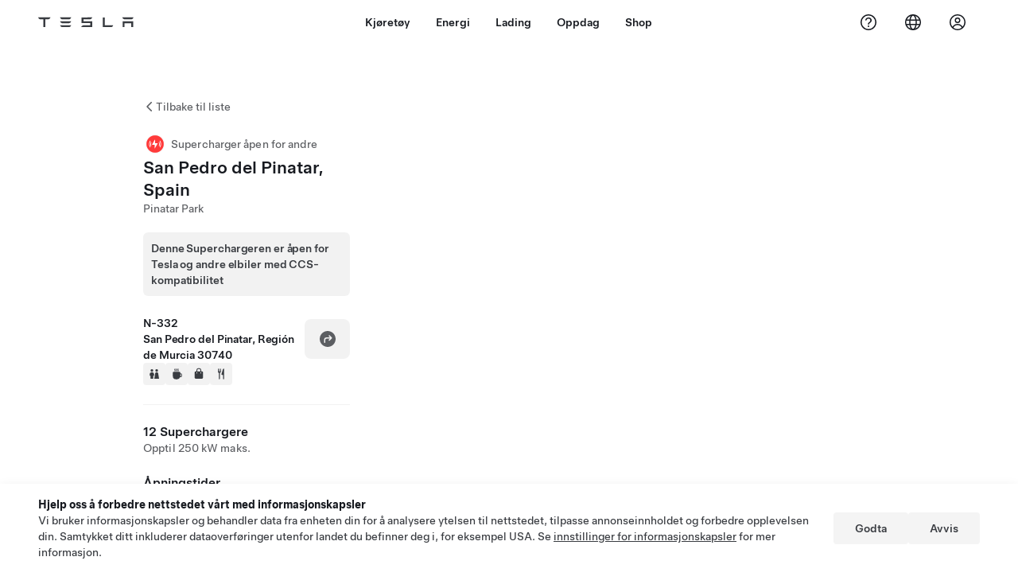

--- FILE ---
content_type: text/html; charset=utf-8
request_url: https://www.tesla.com/no_NO/findus/location/supercharger/285149
body_size: 15336
content:
<!DOCTYPE html><html dir="ltr" lang="en-US"><head><meta charSet="utf-8" data-next-head=""/><meta name="viewport" content="width=device-width" data-next-head=""/><link href="/assets/findus/icon.ico" rel="icon"/><link rel="stylesheet" media="all" href="https://digitalassets.tesla.com/tesla-design-system/raw/upload/design-system/9.x/index.css"/><meta name="apple-mobile-web-app-status-bar-style" content="black-translucent"/><meta name="viewport" content="width=device-width, initial-scale=1.0, maximum-scale=1.0, user-scalable=no"/><link rel="stylesheet" media="all" href="https://tesla.com/modules/custom/tesla_mega_menu/dist/9.2.0/header.bundle.css"/><link rel="preload" href="/findus/_next/static/css/1c58be8e460ed7b8.css" as="style"/><link rel="stylesheet" href="/findus/_next/static/css/1c58be8e460ed7b8.css" data-n-g=""/><link rel="preload" href="/findus/_next/static/css/7fc31bffc3ad26bb.css" as="style"/><link rel="stylesheet" href="/findus/_next/static/css/7fc31bffc3ad26bb.css" data-n-p=""/><noscript data-n-css=""></noscript><script defer="" nomodule="" src="/findus/_next/static/chunks/polyfills-42372ed130431b0a.js"></script><script src="/findus/_next/static/chunks/webpack-047e56f6eafbc673.js" defer=""></script><script src="/findus/_next/static/chunks/framework-f0f34dd321686665.js" defer=""></script><script src="/findus/_next/static/chunks/main-a3f881f48846a3a6.js" defer=""></script><script src="/findus/_next/static/chunks/pages/_app-607d0c6fba9a235e.js" defer=""></script><script src="/findus/_next/static/chunks/7e42aecb-b13b71ae60be8faf.js" defer=""></script><script src="/findus/_next/static/chunks/71f82f92-86c876be88ded4d9.js" defer=""></script><script src="/findus/_next/static/chunks/6d2b60a9-e6dd7cf512da3496.js" defer=""></script><script src="/findus/_next/static/chunks/3085-ad197560c9590e5f.js" defer=""></script><script src="/findus/_next/static/chunks/7462-a685718f3fb1ca17.js" defer=""></script><script src="/findus/_next/static/chunks/3596-047aab4711b98de2.js" defer=""></script><script src="/findus/_next/static/chunks/6277-6955b67d069419e7.js" defer=""></script><script src="/findus/_next/static/chunks/4279-436abab53d862bdb.js" defer=""></script><script src="/findus/_next/static/chunks/5707-c8819c3dfa3d6371.js" defer=""></script><script src="/findus/_next/static/chunks/6385-a5ce16894de4b30e.js" defer=""></script><script src="/findus/_next/static/chunks/pages/%5Blocale%5D/findus/location/%5BfunctionType%5D/%5BlocationSlug%5D-4ab010fa046c9374.js" defer=""></script><script src="/findus/_next/static/jWCuRRgrXlvFDyWprISA9/_buildManifest.js" defer=""></script><script src="/findus/_next/static/jWCuRRgrXlvFDyWprISA9/_ssgManifest.js" defer=""></script></head><script>
          const path = window.location.pathname;
          if (!path.includes("list")) document.documentElement.setAttribute("dir", ["he_il", "ar_il", "ar_ae", "ar_qa", "ar_sa"].includes(path.split("/")[1].toLowerCase()) ? "rtl" : "ltr")
          </script><body><div class="tds-header" id="tds-site-header-wrapper"><div id="mega-menu"></div></div><script src="https://tesla.com/modules/custom/tesla_mega_menu/dist/9.2.0/header.bundle.js"></script><div id="__next"><div><div><div class="list-content"><div class="styles_location-conatiner___3Go3"><div class="styles_back-btn__ZiDXm"><svg class="tds-icon tds-icon-chevron-small-270 tds-icon--small" viewBox="0 0 16 16" xmlns="http://www.w3.org/2000/svg"><path fill="currentColor" d="M11.025 13.25a.748.748 0 0 1-1.281.53l-5.25-5.264a.75.75 0 0 1 0-1.06L9.717 2.22a.75.75 0 1 1 1.062 1.06L6.084 7.986l4.722 4.734a.75.75 0 0 1 .219.53"></path></svg><div class="styles_back-btn-text__Fz3eP"><a href="/no_NO/findus/list">Tilbake til liste</a></div></div><div class="styles_location-details__yychh"><div class="styles_card-container__TsVOM"><div class="styles_headerContainer___sXD_"><div class="styles_headerTypeContainer__7clDm"><div class="styles_headerTypeText__wiiUa"><img src="/assets/findus/pin_party_wo_shadow.svg" style="min-width:24px;min-height:24px;margin-right:5px"/><span class="">Supercharger åpen for andre</span></div></div><div class="styles_card_header_text__FJOxf"><span class="">San Pedro del Pinatar, Spain</span></div><div class="styles_commonSiteNameText__mR_n5"><span class="">Pinatar Park</span></div></div><div class="styles_additionalNoticeContainer__X8mk7"><div class="styles_additionalNoticeContent__23mSR"><div><span class="tds-chip styles_additionalNoticeChip__qdM4l" style="padding:10px;justify-content:flex-start;width:fit-content"><span class="tds-chip-text">Denne Superchargeren er åpen for Tesla og andre elbiler med CCS-kompatibilitet</span></span></div></div></div><div class="styles_chargerAddressComponent__0dnkP"><div class="styles_chargerAddressLinesAndDirections___T87s"><div><div><span class="styles_chargerAddressLineText__k56_n"> N-332</span></div><div><span class="styles_chargerAddressLineText__k56_n">San Pedro del Pinatar, Región de Murcia 30740</span></div></div><div class="styles_chargerAddressDrivingDirections__VoZYJ"><button class="tds-btn styles_chargerNavigateButton__GKhWL"><div><svg class="tds-icon tds-icon-directions-filled tds-icon--default" viewBox="0 0 24 24" xmlns="http://www.w3.org/2000/svg"><path fill="currentColor" d="M12 22c5.523 0 10-4.477 10-10S17.523 2 12 2 2 6.477 2 12s4.477 10 10 10m2.53-14.53 2.75 2.75a.75.75 0 0 1 0 1.06l-2.75 2.75a.75.75 0 1 1-1.06-1.06l1.47-1.47h-4.19A1.75 1.75 0 0 0 9 13.25v3a.75.75 0 0 1-1.5 0v-3A3.25 3.25 0 0 1 10.75 10h4.19l-1.47-1.47a.75.75 0 0 1 1.06-1.06"></path></svg></div></button></div></div><div class="styles_amenitiesContainer__3mrnf"><div><a href="https://www.google.com/maps/search/restroomsN-332+San Pedro del Pinatar+Región de Murcia" target="_blank"><button class="tds-icon-btn tds-icon-btn--medium styles_amenityIconButton__4C78t" type="button"><svg class="tds-icon tds-icon-restroom-filled styles_amenityIcon__3ka_r" viewBox="0 0 24 24" xmlns="http://www.w3.org/2000/svg"><path fill="currentColor" d="M10 5.5a2.5 2.5 0 1 1-5 0 2.5 2.5 0 0 1 5 0M16.5 8a2.5 2.5 0 1 0 0-5 2.5 2.5 0 0 0 0 5m-.806 1a2 2 0 0 0-1.973 1.671l-1.624 9.747a.5.5 0 0 0 .493.582h7.82a.5.5 0 0 0 .493-.582l-1.624-9.747A2 2 0 0 0 17.306 9zM3.5 12a3 3 0 0 1 3-3h2a3 3 0 0 1 3 3v3a.5.5 0 0 1-.5.5h-1v5a.5.5 0 0 1-.5.5h-4a.5.5 0 0 1-.5-.5v-5H4a.5.5 0 0 1-.5-.5z"></path></svg></button></a></div><div><a href="https://www.google.com/maps/search/beverageN-332+San Pedro del Pinatar+Región de Murcia" target="_blank"><button class="tds-icon-btn tds-icon-btn--medium styles_amenityIconButton__4C78t" type="button"><svg class="tds-icon tds-icon-coffee-filled styles_amenityIcon__3ka_r" viewBox="0 0 24 24" xmlns="http://www.w3.org/2000/svg"><path fill="currentColor" d="M15.536 3.219a.75.75 0 1 0-1.172-.937l-.075.094a2 2 0 0 0 0 2.498l.15.189a.5.5 0 0 1 0 .624l-.075.095a.75.75 0 0 0 1.172.937l.075-.095a2 2 0 0 0 0-2.498l-.15-.189a.5.5 0 0 1 0-.624zM5 9.5A1.5 1.5 0 0 1 6.5 8h11A1.5 1.5 0 0 1 19 9.5V11h1a2 2 0 0 1 2 2v3a2 2 0 0 1-2 2h-1.341A6 6 0 0 1 13 22h-2a6 6 0 0 1-6-6zm14 3v4h1a.5.5 0 0 0 .5-.5v-3a.5.5 0 0 0-.5-.5zM12.418 2.164a.75.75 0 0 1 .118 1.055l-.076.094a.5.5 0 0 0 0 .624l.15.189a2 2 0 0 1 0 2.498l-.074.095a.75.75 0 1 1-1.172-.937l.076-.095a.5.5 0 0 0 0-.624l-.151-.189a2 2 0 0 1 0-2.498l.075-.094a.75.75 0 0 1 1.054-.118M9.536 3.219a.75.75 0 1 0-1.172-.937l-.075.094a2 2 0 0 0 0 2.498l.15.189a.5.5 0 0 1 0 .624l-.075.095a.75.75 0 1 0 1.172.937l.075-.095a2 2 0 0 0 0-2.498l-.15-.189a.5.5 0 0 1 0-.624z"></path></svg></button></a></div><div><a href="https://www.google.com/maps/search/shoppingN-332+San Pedro del Pinatar+Región de Murcia" target="_blank"><button class="tds-icon-btn tds-icon-btn--medium styles_amenityIconButton__4C78t" type="button"><svg class="tds-icon tds-icon-bag-filled styles_amenityIcon__3ka_r" viewBox="0 0 24 24" xmlns="http://www.w3.org/2000/svg"><path fill="currentColor" d="M12 1a4.5 4.5 0 0 1 4.5 4.5V7h1A2.5 2.5 0 0 1 20 9.5v9a2.5 2.5 0 0 1-2.5 2.5h-11A2.5 2.5 0 0 1 4 18.5v-9A2.5 2.5 0 0 1 6.5 7h1V5.5A4.5 4.5 0 0 1 12 1m3 6V5.5a3 3 0 1 0-6 0V7zM9 9.75a.75.75 0 0 0-1.5 0v.5a.75.75 0 0 0 1.5 0zM15.75 9a.75.75 0 0 0-.75.75v.5a.75.75 0 0 0 1.5 0v-.5a.75.75 0 0 0-.75-.75"></path></svg></button></a></div><div><a href="https://www.google.com/maps/search/restaurantsN-332+San Pedro del Pinatar+Región de Murcia" target="_blank"><button class="tds-icon-btn tds-icon-btn--medium styles_amenityIconButton__4C78t" type="button"><svg class="tds-icon tds-icon-restaurant-filled styles_amenityIcon__3ka_r" viewBox="0 0 24 24" xmlns="http://www.w3.org/2000/svg"><path fill="currentColor" d="M8.775 2a.6.6 0 0 1 .6.6v4.15a.5.5 0 0 0 1 0V2.562a.562.562 0 1 1 1.125 0v5.491c0 .937-.76 1.697-1.697 1.697a.053.053 0 0 0-.053.053V21a1 1 0 1 1-2 0V9.803a.053.053 0 0 0-.053-.053C6.76 9.75 6 8.99 6 8.053V2.587a.587.587 0 1 1 1.175 0V6.75a.5.5 0 0 0 1 0V2.6a.6.6 0 0 1 .6-.6m6.547 1.435-2.69 9.03a1 1 0 0 0 .96 1.285H15.5a.25.25 0 0 1 .25.25v7a1 1 0 1 0 2 0V2.502A.5.5 0 0 0 17.248 2a2.01 2.01 0 0 0-1.926 1.435"></path></svg></button></a></div></div></div><hr class="cardSectionSeparator"/><div class="styles_chargerQuantityAndPowerContainer___KSw8"><div class="styles_chargerQuantityAndPowerStructure__YcpFc"><span class="styles_chargerQuantityText__pfnaK">12 Superchargere</span><span class="styles_chargerMaxPowerText__Jtrrt">Opptil 250 kW maks.</span></div></div><div class="styles_chargerHoursContainer__KUdcb"><span class="styles_chargerHoursHeaderLabel__GrF5c">Åpningstider</span><span class="styles_twentyfoursevenText__btGSf">Tilgjengelig 24/7</span></div><hr class="cardSectionSeparator"/><div class="styles_chargerHoursContainer__KUdcb"><details class="tds-accordion tds-accordion--chevron-ending"><summary class="tds-accordion-summary"><span class="tds-text--h5"><span class="tds-text-h5">Priser for Tesla og medlemmer</span></span><svg class="tds-icon tds-icon-chevron-small-180 tds-icon--small" viewBox="0 0 16 16" xmlns="http://www.w3.org/2000/svg"><path fill="currentColor" d="M13.25 4.975a.748.748 0 0 1 .53 1.281l-5.264 5.25a.75.75 0 0 1-1.06 0L2.22 6.283a.75.75 0 1 1 1.06-1.062l4.706 4.695 4.734-4.722a.75.75 0 0 1 .53-.219"></path></svg></summary></details></div><hr class="cardSectionSeparator"/><div class="styles_chargerHoursContainer__KUdcb"><details class="tds-accordion tds-accordion--chevron-ending"><summary class="tds-accordion-summary"><span class="tds-text--h5"><span class="tds-text-h5">Priser for ikke-Tesla</span></span><svg class="tds-icon tds-icon-chevron-small-180 tds-icon--small" viewBox="0 0 16 16" xmlns="http://www.w3.org/2000/svg"><path fill="currentColor" d="M13.25 4.975a.748.748 0 0 1 .53 1.281l-5.264 5.25a.75.75 0 0 1-1.06 0L2.22 6.283a.75.75 0 1 1 1.06-1.062l4.706 4.695 4.734-4.722a.75.75 0 0 1 .53-.219"></path></svg></summary></details></div><hr class="cardSectionSeparator"/><div class="styles_contactContainer__K0_Og"><div class="styles_contantStack__Lp9UH"><div class="styles_contactContent__qkoBs"><span class="styles_contactHeaderLabel__UUN17">Roadside Assistance</span><span class="">Tesla Owner Service: <a class="tds-link" href="tel:911 98 26 24" rel="noopener noreferrer" target="_blank">911 98 26 24</a></span></div></div></div><hr class="cardSectionSeparator"/><a class="styles_chargerFooterNoticeContainer__sJpVS" href="https://www.tesla.com/support/supercharging-other-evs" target="_blank"><div class="styles_chargerFooterNoticeLabelContainer__TeAyz"><span class="styles_chargerFooterNoticeMainLabel__bOA1A">Supercharger åpen for andre</span><span class="styles_chargerFooterNoticeSubLabel__ZkAEb">Støttede biler: Tesla, andre elbiler</span></div><div class="styles_chargerFooterNoticeIcon__tjjdj"><svg class="tds-icon tds-icon-external-small tds-icon--small" viewBox="0 0 16 16" xmlns="http://www.w3.org/2000/svg"><path fill="currentColor" d="M13 9.75V11c0 1.103-.897 2-2 2H5c-1.103 0-2-.897-2-2V5c0-1.103.897-2 2-2h1.25a.75.75 0 0 1 0 1.5H5a.5.5 0 0 0-.5.5v6a.5.5 0 0 0 .5.5h6a.5.5 0 0 0 .5-.5V9.75a.75.75 0 0 1 1.5 0M12.25 3h-3.5a.75.75 0 0 0 0 1.5h1.686L7.22 7.72a.75.75 0 0 0 1.06 1.06l3.22-3.223V7.25a.75.75 0 0 0 1.5 0v-3.5a.75.75 0 0 0-.75-.75"></path></svg></div></a></div><div class="styles_map-image__cVqgS"><img alt="" class="styles_map-preview__GXAor" height="449" src="https://maps.googleapis.com/maps/api/staticmap?center=37.8229033,-0.8089998&amp;zoom=15&amp;size=660x449&amp;maptype=&amp;maptype=roadmap&amp;style=feature:landscape%7Celement:geometry%7Ccolor:0xeeeeee&amp;style=feature:poi%7Cvisibility:off&amp;style=feature:road%7Celement:geometry.fill%7Ccolor:0xffffff&amp;style=feature:road%7Celement:geometry.stroke%7Ccolor:0xffffff&amp;style=feature:road%7Celement:labels.text%7Csaturation:-100&amp;style=feature:road.highway%7Celement:geometry.fill%7Ccolor:0xc4c4c4&amp;style=feature:road.highway%7Celement:geometry.stroke%7Ccolor:0xc4c4c4&amp;style=feature:water%7Ccolor:0xD4D4D4
&amp;key=AIzaSyANja5-X2WJ5BhM_vQlBBN8qm-EI4_Z6ew&amp;markers=37.8229033,-0.8089998" width="660"/></div></div></div><div class="footer-links"><a class="tds-link tds-link--secondary footer-link-text" href="/no_NO/about?redirect=no" target="_blank">Tesla © <!-- -->2026</a><a class="tds-link tds-link--secondary footer-link-text" href="/no_NO/about/legal?redirect=no" target="_blank">Personvern og juridisk</a><a class="tds-link tds-link--secondary footer-link-text" href="/no_NO/contact?redirect=no" target="_blank">Kontakt</a><a class="tds-link tds-link--secondary footer-link-text" href="/no_NO/careers?redirect=no" target="_blank">Karriere</a><a class="tds-link tds-link--secondary footer-link-text" href="/no_NO/updates?redirect=no" target="_blank">Få nyhetsbrev</a><a class="tds-link tds-link--secondary footer-link-text" href="/no_NO/findus/list?redirect=no" target="_blank">Lokasjoner</a></div></div></div></div></div><script id="__NEXT_DATA__" type="application/json">{"props":{"pageProps":{"formattedData":{"chargerAccessHours":{},"chargerAccessTypeAndInstructions":{},"chargerAddress":[" N-332","San Pedro del Pinatar, Región de Murcia 30740"],"chargerAddressDetails":{"directionsLink":"https://maps.google.com/maps?daddr=37.823205,-0.810102"},"chargerAmenities":[{"icon":{"children":[{"name":"path","type":"element","value":"","attributes":{"fill":"currentColor","d":"M10 5.5a2.5 2.5 0 1 1-5 0 2.5 2.5 0 0 1 5 0M16.5 8a2.5 2.5 0 1 0 0-5 2.5 2.5 0 0 0 0 5m-.806 1a2 2 0 0 0-1.973 1.671l-1.624 9.747a.5.5 0 0 0 .493.582h7.82a.5.5 0 0 0 .493-.582l-1.624-9.747A2 2 0 0 0 17.306 9zM3.5 12a3 3 0 0 1 3-3h2a3 3 0 0 1 3 3v3a.5.5 0 0 1-.5.5h-1v5a.5.5 0 0 1-.5.5h-4a.5.5 0 0 1-.5-.5v-5H4a.5.5 0 0 1-.5-.5z"},"children":[]}],"id":"icon-restroom-filled","viewBox":"0 0 24 24"},"label":"AMENITIES_RESTROOMS","url":"https://www.google.com/maps/search/restroomsN-332+San Pedro del Pinatar+Región de Murcia"},{"icon":{"children":[{"name":"path","type":"element","value":"","attributes":{"fill":"currentColor","d":"M15.536 3.219a.75.75 0 1 0-1.172-.937l-.075.094a2 2 0 0 0 0 2.498l.15.189a.5.5 0 0 1 0 .624l-.075.095a.75.75 0 0 0 1.172.937l.075-.095a2 2 0 0 0 0-2.498l-.15-.189a.5.5 0 0 1 0-.624zM5 9.5A1.5 1.5 0 0 1 6.5 8h11A1.5 1.5 0 0 1 19 9.5V11h1a2 2 0 0 1 2 2v3a2 2 0 0 1-2 2h-1.341A6 6 0 0 1 13 22h-2a6 6 0 0 1-6-6zm14 3v4h1a.5.5 0 0 0 .5-.5v-3a.5.5 0 0 0-.5-.5zM12.418 2.164a.75.75 0 0 1 .118 1.055l-.076.094a.5.5 0 0 0 0 .624l.15.189a2 2 0 0 1 0 2.498l-.074.095a.75.75 0 1 1-1.172-.937l.076-.095a.5.5 0 0 0 0-.624l-.151-.189a2 2 0 0 1 0-2.498l.075-.094a.75.75 0 0 1 1.054-.118M9.536 3.219a.75.75 0 1 0-1.172-.937l-.075.094a2 2 0 0 0 0 2.498l.15.189a.5.5 0 0 1 0 .624l-.075.095a.75.75 0 1 0 1.172.937l.075-.095a2 2 0 0 0 0-2.498l-.15-.189a.5.5 0 0 1 0-.624z"},"children":[]}],"id":"icon-coffee-filled","viewBox":"0 0 24 24"},"label":"AMENITIES_CAFE","url":"https://www.google.com/maps/search/beverageN-332+San Pedro del Pinatar+Región de Murcia"},{"icon":{"children":[{"name":"path","type":"element","value":"","attributes":{"fill":"currentColor","d":"M12 1a4.5 4.5 0 0 1 4.5 4.5V7h1A2.5 2.5 0 0 1 20 9.5v9a2.5 2.5 0 0 1-2.5 2.5h-11A2.5 2.5 0 0 1 4 18.5v-9A2.5 2.5 0 0 1 6.5 7h1V5.5A4.5 4.5 0 0 1 12 1m3 6V5.5a3 3 0 1 0-6 0V7zM9 9.75a.75.75 0 0 0-1.5 0v.5a.75.75 0 0 0 1.5 0zM15.75 9a.75.75 0 0 0-.75.75v.5a.75.75 0 0 0 1.5 0v-.5a.75.75 0 0 0-.75-.75"},"children":[]}],"id":"icon-bag-filled","viewBox":"0 0 24 24"},"label":"AMENITIES_SHOPPING","url":"https://www.google.com/maps/search/shoppingN-332+San Pedro del Pinatar+Región de Murcia"},{"icon":{"children":[{"name":"path","type":"element","value":"","attributes":{"fill":"currentColor","d":"M8.775 2a.6.6 0 0 1 .6.6v4.15a.5.5 0 0 0 1 0V2.562a.562.562 0 1 1 1.125 0v5.491c0 .937-.76 1.697-1.697 1.697a.053.053 0 0 0-.053.053V21a1 1 0 1 1-2 0V9.803a.053.053 0 0 0-.053-.053C6.76 9.75 6 8.99 6 8.053V2.587a.587.587 0 1 1 1.175 0V6.75a.5.5 0 0 0 1 0V2.6a.6.6 0 0 1 .6-.6m6.547 1.435-2.69 9.03a1 1 0 0 0 .96 1.285H15.5a.25.25 0 0 1 .25.25v7a1 1 0 1 0 2 0V2.502A.5.5 0 0 0 17.248 2a2.01 2.01 0 0 0-1.926 1.435"},"children":[]}],"id":"icon-restaurant-filled","viewBox":"0 0 24 24"},"label":"AMENITIES_RESTAURANT","url":"https://www.google.com/maps/search/restaurantsN-332+San Pedro del Pinatar+Región de Murcia"}],"additionalNotice":{"chipLabel":"Denne Superchargeren er åpen for Tesla og andre elbiler med CCS-kompatibilitet"},"chargerDetails":{"name":"San Pedro del Pinatar, Spain","address":{"street":"N-332","streetNumber":null,"city":"San Pedro del Pinatar","district":null,"state":"Región de Murcia","countryCode":"ES","country":"Spain","postalCode":"30740","postalExt":null,"navRegion":"eu","nearestEntrance":null},"entryPoint":{"latitude":37.823205,"longitude":-0.810102},"centroid":{"latitude":37.823264,"longitude":-0.809801},"publicStallCount":12,"openToPublic":true,"amenities":["AMENITIES_RESTROOMS","AMENITIES_CAFE","AMENITIES_SHOPPING","AMENITIES_RESTAURANT"],"maxPowerKw":250,"timeZone":"Europe/Madrid","accessType":"Public","openToNonTeslas":true,"availabilityProfile":{"siteId":{"id":6129,"siteType":"SITE_TYPE_SUPERCHARGER"},"trtId":{"id":28514,"siteType":"SITE_TYPE_SUPERCHARGER"},"createdTimestamp":"2026-01-16T00:00:00Z","utcOffset":"3600s","availabilityProfile":{"sunday":{"congestionValue":[0.015625000000000007,0.010416666666666671,0.010416666666666671,0.010416666666666671,0.010416666666666671,0.010416666666666671,0.029513888888888902,0.06250000000000001,0.14539930555555558,0.21634615384615385,0.29013480392156865,0.32812500000000006,0.32230392156862747,0.27083333333333337,0.26388888888888895,0.28645833333333337,0.2916666666666667,0.24236111111111108,0.18134469696969696,0.13888888888888887,0.0920138888888889,0.09166666666666667,0.07291666666666669,0.05833333333333335]},"monday":{"congestionValue":[0.020833333333333343,0.010416666666666671,0,0,0.020833333333333343,0.03472222222222224,0.08705357142857145,0.11458333333333336,0.20833333333333331,0.25520833333333337,0.2861111111111111,0.29718137254901955,0.28125,0.2861519607843137,0.23958333333333331,0.27083333333333337,0.2552083333333333,0.23124999999999998,0.19322916666666665,0.18229166666666666,0.13958333333333334,0.12053571428571429,0.10416666666666667,0.06845238095238096]},"tuesday":{"congestionValue":[0.041666666666666685,0.020833333333333343,0.020833333333333343,0,0.020833333333333343,0.049999999999999996,0.08333333333333334,0.10416666666666666,0.15625,0.22619047619047616,0.3114035087719298,0.33333333333333326,0.3426535087719298,0.328125,0.3125,0.2955729166666667,0.30208333333333337,0.2740885416666667,0.2228422619047619,0.17708333333333331,0.1585648148148148,0.140625,0.11309523809523808,0.0625]},"wednesday":{"congestionValue":[0.03125,0.020833333333333343,0.026041666666666678,0.028645833333333346,0.028645833333333332,0.04166666666666667,0.078125,0.125,0.18134469696969696,0.24967447916666666,0.30729166666666663,0.34490740740740744,0.3385416666666667,0.2841435185185185,0.2467948717948718,0.24479166666666669,0.2411858974358974,0.21875,0.1875,0.13310185185185186,0.07068452380952381,0.06250000000000001,0.036458333333333336,0.04340277777777778]},"thursday":{"congestionValue":[0.026041666666666678,0.016666666666666673,0.008333333333333337,0,0.008333333333333337,0.012500000000000004,0.06309523809523811,0.09322916666666667,0.12916666666666668,0.14333333333333337,0.20964912280701758,0.26666666666666666,0.2763157894736842,0.2639705882352941,0.31024305555555565,0.3541666666666667,0.34791666666666665,0.2904166666666667,0.22280701754385968,0.134375,0.11249999999999999,0.08750000000000002,0.08750000000000001,0.0578125]},"friday":{"congestionValue":[0.03237847222222223,0.020833333333333343,0.015625000000000007,0.010416666666666671,0,0.02083333333333333,0.10795454545454544,0.15104166666666669,0.22195512820512822,0.23177083333333331,0.29166666666666663,0.296875,0.28263888888888894,0.2764136904761905,0.2916666666666667,0.3385416666666667,0.359375,0.33906250000000004,0.29166666666666663,0.225,0.12065972222222222,0.07291666666666667,0.026041666666666664,0.03645833333333334]},"saturday":{"congestionValue":[0.031250000000000014,0.020833333333333343,0.010416666666666671,0,0,0.031250000000000014,0.055208333333333345,0.11921296296296297,0.1875,0.24479166666666666,0.25560897435897434,0.26875,0.28645833333333337,0.28263888888888894,0.27641369047619047,0.2708333333333333,0.26711309523809523,0.2604166666666667,0.2671130952380953,0.22916666666666666,0.18117559523809523,0.10416666666666666,0.09375,0.07708333333333334]}}},"accessHours":{"twentyFourSeven":true},"locationGUID":"4fb6d5c5-ea5c-4f13-a5d0-2e766a9bc573","commonSiteName":"Pinatar Park","effectivePricebooks":[{"feeType":"CHARGING","rateBase":0.41,"rateTier1":0,"rateTier2":0,"rateMinTier1":null,"rateMinTier2":null,"rateMinTier3":null,"rateMinTier4":null,"currencyCode":"EUR","uom":"kwh","startTime":"","endTime":"","days":"","isTou":false,"vehicleMakeType":"TSLA","minSiteOccupancy":null,"maxSiteOccupancy":null,"isMemberPricebook":true},{"feeType":"CHARGING","rateBase":0.22,"rateTier1":0,"rateTier2":0,"rateMinTier1":null,"rateMinTier2":null,"rateMinTier3":null,"rateMinTier4":null,"currencyCode":"EUR","uom":"kwh","startTime":"04:00","endTime":"09:00","days":"0,1,2,3,4,5,6","isTou":true,"vehicleMakeType":"TSLA","minSiteOccupancy":null,"maxSiteOccupancy":null,"isMemberPricebook":true},{"feeType":"CHARGING","rateBase":0.22,"rateTier1":0,"rateTier2":0,"rateMinTier1":null,"rateMinTier2":null,"rateMinTier3":null,"rateMinTier4":null,"currencyCode":"EUR","uom":"kwh","startTime":"23:00","endTime":"00:00","days":"0,1,2,3,4,5,6","isTou":true,"vehicleMakeType":"TSLA","minSiteOccupancy":null,"maxSiteOccupancy":null,"isMemberPricebook":true},{"feeType":"CHARGING","rateBase":0.22,"rateTier1":0,"rateTier2":0,"rateMinTier1":null,"rateMinTier2":null,"rateMinTier3":null,"rateMinTier4":null,"currencyCode":"EUR","uom":"kwh","startTime":"00:00","endTime":"04:00","days":"0,1,2,3,4,5,6","isTou":true,"vehicleMakeType":"TSLA","minSiteOccupancy":null,"maxSiteOccupancy":null,"isMemberPricebook":true},{"feeType":"CHARGING","rateBase":0.4,"rateTier1":0,"rateTier2":0,"rateMinTier1":null,"rateMinTier2":null,"rateMinTier3":null,"rateMinTier4":null,"currencyCode":"EUR","uom":"kwh","startTime":"09:00","endTime":"23:00","days":"0,1,2,3,4,5,6","isTou":true,"vehicleMakeType":"TSLA","minSiteOccupancy":null,"maxSiteOccupancy":null,"isMemberPricebook":true},{"feeType":"CONGESTION","rateBase":0.5,"rateTier1":0,"rateTier2":0,"rateMinTier1":null,"rateMinTier2":null,"rateMinTier3":null,"rateMinTier4":null,"currencyCode":"EUR","uom":"min","startTime":"","endTime":"","days":"","isTou":false,"vehicleMakeType":"TSLA","minSiteOccupancy":null,"maxSiteOccupancy":null,"isMemberPricebook":true},{"feeType":"CHARGING","rateBase":0.57,"rateTier1":0,"rateTier2":0,"rateMinTier1":null,"rateMinTier2":null,"rateMinTier3":null,"rateMinTier4":null,"currencyCode":"EUR","uom":"kwh","startTime":"","endTime":"","days":"","isTou":false,"vehicleMakeType":"NTSLA","minSiteOccupancy":null,"maxSiteOccupancy":null,"isMemberPricebook":false},{"feeType":"CHARGING","rateBase":0.31,"rateTier1":0,"rateTier2":0,"rateMinTier1":null,"rateMinTier2":null,"rateMinTier3":null,"rateMinTier4":null,"currencyCode":"EUR","uom":"kwh","startTime":"04:00","endTime":"09:00","days":"0,1,2,3,4,5,6","isTou":true,"vehicleMakeType":"NTSLA","minSiteOccupancy":null,"maxSiteOccupancy":null,"isMemberPricebook":false},{"feeType":"CHARGING","rateBase":0.31,"rateTier1":0,"rateTier2":0,"rateMinTier1":null,"rateMinTier2":null,"rateMinTier3":null,"rateMinTier4":null,"currencyCode":"EUR","uom":"kwh","startTime":"23:00","endTime":"00:00","days":"0,1,2,3,4,5,6","isTou":true,"vehicleMakeType":"NTSLA","minSiteOccupancy":null,"maxSiteOccupancy":null,"isMemberPricebook":false},{"feeType":"CHARGING","rateBase":0.31,"rateTier1":0,"rateTier2":0,"rateMinTier1":null,"rateMinTier2":null,"rateMinTier3":null,"rateMinTier4":null,"currencyCode":"EUR","uom":"kwh","startTime":"00:00","endTime":"04:00","days":"0,1,2,3,4,5,6","isTou":true,"vehicleMakeType":"NTSLA","minSiteOccupancy":null,"maxSiteOccupancy":null,"isMemberPricebook":false},{"feeType":"CHARGING","rateBase":0.55,"rateTier1":0,"rateTier2":0,"rateMinTier1":null,"rateMinTier2":null,"rateMinTier3":null,"rateMinTier4":null,"currencyCode":"EUR","uom":"kwh","startTime":"09:00","endTime":"23:00","days":"0,1,2,3,4,5,6","isTou":true,"vehicleMakeType":"NTSLA","minSiteOccupancy":null,"maxSiteOccupancy":null,"isMemberPricebook":false},{"feeType":"CONGESTION","rateBase":0.5,"rateTier1":0,"rateTier2":0,"rateMinTier1":null,"rateMinTier2":null,"rateMinTier3":null,"rateMinTier4":null,"currencyCode":"EUR","uom":"min","startTime":"","endTime":"","days":"","isTou":false,"vehicleMakeType":"NTSLA","minSiteOccupancy":null,"maxSiteOccupancy":null,"isMemberPricebook":false},{"feeType":"CHARGING","rateBase":0.47,"rateTier1":0,"rateTier2":0,"rateMinTier1":null,"rateMinTier2":null,"rateMinTier3":null,"rateMinTier4":null,"currencyCode":"EUR","uom":"kwh","startTime":"","endTime":"","days":"","isTou":false,"vehicleMakeType":"MSP","minSiteOccupancy":null,"maxSiteOccupancy":null,"isMemberPricebook":false},{"feeType":"CHARGING","rateBase":0.26,"rateTier1":0,"rateTier2":0,"rateMinTier1":null,"rateMinTier2":null,"rateMinTier3":null,"rateMinTier4":null,"currencyCode":"EUR","uom":"kwh","startTime":"04:00","endTime":"09:00","days":"0,1,2,3,4,5,6","isTou":true,"vehicleMakeType":"MSP","minSiteOccupancy":null,"maxSiteOccupancy":null,"isMemberPricebook":false},{"feeType":"CHARGING","rateBase":0.26,"rateTier1":0,"rateTier2":0,"rateMinTier1":null,"rateMinTier2":null,"rateMinTier3":null,"rateMinTier4":null,"currencyCode":"EUR","uom":"kwh","startTime":"23:00","endTime":"00:00","days":"0,1,2,3,4,5,6","isTou":true,"vehicleMakeType":"MSP","minSiteOccupancy":null,"maxSiteOccupancy":null,"isMemberPricebook":false},{"feeType":"CHARGING","rateBase":0.26,"rateTier1":0,"rateTier2":0,"rateMinTier1":null,"rateMinTier2":null,"rateMinTier3":null,"rateMinTier4":null,"currencyCode":"EUR","uom":"kwh","startTime":"00:00","endTime":"04:00","days":"0,1,2,3,4,5,6","isTou":true,"vehicleMakeType":"MSP","minSiteOccupancy":null,"maxSiteOccupancy":null,"isMemberPricebook":false},{"feeType":"CHARGING","rateBase":0.46,"rateTier1":0,"rateTier2":0,"rateMinTier1":null,"rateMinTier2":null,"rateMinTier3":null,"rateMinTier4":null,"currencyCode":"EUR","uom":"kwh","startTime":"09:00","endTime":"23:00","days":"0,1,2,3,4,5,6","isTou":true,"vehicleMakeType":"MSP","minSiteOccupancy":null,"maxSiteOccupancy":null,"isMemberPricebook":false},{"feeType":"CONGESTION","rateBase":0.5,"rateTier1":0,"rateTier2":0,"rateMinTier1":null,"rateMinTier2":null,"rateMinTier3":null,"rateMinTier4":null,"currencyCode":"EUR","uom":"min","startTime":"","endTime":"","days":"","isTou":false,"vehicleMakeType":"MSP","minSiteOccupancy":null,"maxSiteOccupancy":null,"isMemberPricebook":false}]},"email":null,"chargerMaxPower":250,"chargerName":"San Pedro del Pinatar, Spain","commonSiteName":"Pinatar Park","phoneNumber":null,"roadSideAssistanceNumber":"911 98 26 24","chargerPricing":[{"chargingLabel":"Ladeavgifter for Tesla-eier","idleFee":null,"idleLabel":"Sperreavgifter (inntil)","pricingDetails":[{"label":"00:00 - 04:00","rate":"0,22 €/kWh"},{"label":"04:00 - 09:00","rate":"0,22 €/kWh"},{"label":"09:00 - 23:00","rate":"0,40 €/kWh"},{"label":"23:00 - 00:00","rate":"0,22 €/kWh"}]},{"chargingLabel":"Ladeavgifter for andre elbiler","idleFee":null,"idleLabel":"Sperreavgifter (inntil)","pricingDetails":[{"label":"00:00 - 04:00","rate":"0,31 €/kWh"},{"label":"04:00 - 09:00","rate":"0,31 €/kWh"},{"label":"09:00 - 23:00","rate":"0,55 €/kWh"},{"label":"23:00 - 00:00","rate":"0,31 €/kWh"}]}],"chargerQuantity":12,"chargerHistogramData":[{"chargingLabel":"Priser for Tesla og medlemmer","data":{"labels":["4AM","5AM","6AM","7AM","8AM","9AM","10AM","11AM","12PM","1PM","2PM","3PM","4PM","5PM","6PM","7PM","8PM","9PM","10PM","11PM","12AM","1AM","2AM","3AM"],"datasets":[{"label":"Congestion Level","data":[0,0,0.031250000000000014,0.055208333333333345,0.11921296296296297,0.1875,0.24479166666666666,0.25560897435897434,0.26875,0.28645833333333337,0.28263888888888894,0.27641369047619047,0.2708333333333333,0.26711309523809523,0.2604166666666667,0.2671130952380953,0.22916666666666666,0.18117559523809523,0.10416666666666666,0.09375,0.07708333333333334,0.015625000000000007,0.010416666666666671,0.010416666666666671]}]},"busyTimes":"Tider med stor pågang og pris per kWh","idleFees":"","congestionFees":"Køavgifter (opptil) 0,50 €/min","currentRate":null,"activeBar":18,"axisLabels":[{"index":0,"value":"4a"},{"index":5,"value":"9a"},{"index":19,"value":"11p"},{"index":24,"value":"4a"}],"chargingUom":"kwh","maxRateIndex":1,"parkingRate":{"currencyCode":"EUR","price":0},"parkingUom":"min","regionLabels":[{"index":0,"value":{"currencyCode":"EUR","price":0.22}},{"index":5,"value":{"currencyCode":"EUR","price":0.4}},{"index":19,"value":{"currencyCode":"EUR","price":0.22}}],"isTou":true,"congestionRate":{"currencyCode":"EUR","price":0.5},"showChargingMembershipUpsell":false},{"chargingLabel":"Priser for ikke-Tesla","data":{"labels":["4AM","5AM","6AM","7AM","8AM","9AM","10AM","11AM","12PM","1PM","2PM","3PM","4PM","5PM","6PM","7PM","8PM","9PM","10PM","11PM","12AM","1AM","2AM","3AM"],"datasets":[{"label":"Congestion Level","data":[0,0,0.031250000000000014,0.055208333333333345,0.11921296296296297,0.1875,0.24479166666666666,0.25560897435897434,0.26875,0.28645833333333337,0.28263888888888894,0.27641369047619047,0.2708333333333333,0.26711309523809523,0.2604166666666667,0.2671130952380953,0.22916666666666666,0.18117559523809523,0.10416666666666666,0.09375,0.07708333333333334,0.015625000000000007,0.010416666666666671,0.010416666666666671]}]},"busyTimes":"Tider med stor pågang og pris per kWh","idleFees":"","congestionFees":"Køavgifter (opptil) 0,50 €/min","currentRate":null,"activeBar":18,"axisLabels":[{"index":0,"value":"4a"},{"index":5,"value":"9a"},{"index":19,"value":"11p"},{"index":24,"value":"4a"}],"chargingUom":"kwh","maxRateIndex":1,"parkingRate":{"currencyCode":"EUR","price":0},"parkingUom":"min","regionLabels":[{"index":0,"value":{"currencyCode":"EUR","price":0.31}},{"index":5,"value":{"currencyCode":"EUR","price":0.55}},{"index":19,"value":{"currencyCode":"EUR","price":0.31}}],"isTou":true,"congestionRate":{"currencyCode":"EUR","price":0.5},"showChargingMembershipUpsell":true}],"showHistogram":true},"functionTypeFromQuery":"superchargers","googleMapKey":"AIzaSyANja5-X2WJ5BhM_vQlBBN8qm-EI4_Z6ew","baiduMapAk":"qAt8bB6YfSE69wpL9zPMcSVCdkjQO94Z","gioConfig":{"GIO_ACCOUNT_ID":"","GIO_DATA_RESOURCE_ID":"","GIO_HOST":""},"listFunctionType":"superchargers","locationData":{"marketing":{"display_driving_directions":true,"show_on_bodyshop_support_page":false,"show_on_find_us":false,"store_sub_region":{"display_name":"Spain"},"display_name":"San Pedro del Pinatar, Spain","roadside_assistance_number":"911 98 26 24","address_notes":null,"gmaps_override":null,"location_url_slug":"285149","gmaps_override_longitude":-0.810102,"store_region":{"name":"europe"},"gmaps_override_latitude":37.823205,"service_center_phone":null,"service_hours_by_appointment_only":"0","store_hours_by_appointment_only":"0","phone_numbers":null,"common_name":null},"functions":[{"business_hours":{"hours":[]},"address":{"country":"ES","address_validated":false,"city":"","address_1":"863 N-332","address_2":"","latitude":37.8229033,"county":null,"state_province":"","locale":"en-US","address_number":"863","address_street":"N-332","district":null,"country_name":null,"address_provider_enum":"google","postal_code":"","postal_code_suffix":"","longitude":-0.8089998},"address_by_locale":[{"country":"ES","address_validated":false,"city":"","address_1":"863 N-332","address_2":"","latitude":37.8229033,"county":null,"state_province":"","locale":"en-US","address_number":"863","address_street":"N-332","district":null,"country_name":null,"address_provider_enum":"google","postal_code":"","postal_code_suffix":"","longitude":-0.8089998}],"customer_facing_name":"San Pedro del Pinatar, Spain San Pedro del Pinatar ","translations":{"customerFacingName":{"en-US":"San Pedro del Pinatar, Spain San Pedro del Pinatar "}},"name":"Charging_Supercharger","opening_date":"2023-07-26","status":"Open"}],"tesla_center_collision_function":{"company_phone":null},"key_data":{"address":{"country":"ES","address_validated":false,"city":"San Pedro del Pinatar","address_1":"863 N-332","address_2":"","latitude":37.8229033,"county":null,"state_province":"","locale":"en-US","address_number":"863","address_street":"N-332","district":null,"country_name":"Spain","address_provider_enum":"google","postal_code":"30740","postal_code_suffix":"","longitude":-0.8089998},"phone":null,"local_address":null,"use_local_address":false,"geo_point":{"lon":-0.8089998,"lat":37.8229033},"status":{"name":"Open"},"address_by_locale":[{"country":"ES","city":"San Pedro del Pinatar","address_1":"863 N-332","address_2":"","latitude":37.8229033,"country_name":null,"state_province":"","locale":"en-US","postal_code":"30740","longitude":-0.8089998}]},"supercharger_function":{"customer_facing_coming_soon_date":"2023","actual_longitude":"-0.809801","access_type":"Public","installed_full_power":"250","vote_winner_quarter":null,"show_on_find_us":"1","project_status":"Open","actual_latitude":"37.823264","open_to_non_tesla":true,"coming_soon_longitude":"-0.809729","site_status":"open","coming_soon_name":"San Pedro del Pinatar","charging_accessibility":"All Vehicles (Production)","coming_soon_latitude":"37.823232","num_charger_stalls":"12"}},"locationSlug":"285149","currentLocationType":"party","allLocationTypesApartFromCurrent":[],"translations":{"app_strings":{"findUs_description":"Bruk det interaktive Finn oss-kartet for å finne Tesla-ladepungter, servicesentre, kjøpesenter og butikker på farten.","findUs_keywords":"Tesla-ladestasjoner, kart over Tesla-ladestasjoner, Tesla-ladestasjoner i nærheten av meg, Tesla-butikken, Tesla servicesenter, Tesla-galleri, hvor jeg kan lade min Tesla, interaktiv Finn oss kart, et globalt Supercharger-kart, et globalt Tesla-ladekart, globale Destination Chargers.","title":"Finn oss | Tesla"},"errors":{"default":"Noe har gått galt!","noLocations":"Kan ikke finne lokasjoner for søket ditt.","serviceDown":"Kan ikke koble til serveren."},"filters":{"__RestOfWorld":{"all_demo_drive":"Prøvekjør"},"all_destination_chargers":"Destinasjonsladere","all_service_collision":"Service og karosseriskade","all_stores_and_delivery":"Butikker og gallerier","all_superchargers":"Superchargere","bodyRepairCenter":"Karosserireparasjonssenter","bodyshop":"Karosseriverksteder","buttons":{"apply":"Søk","cancel":"Avbryt","clear":"Tøm"},"coming_soon_service_centers":"Servicesentre kommer snart","coming_soon_superchargers":"Superchargers kommer snart","delivery_centers":"Leverings sentre","desktopLabel":"Finn oss","in_store_demo_drive":"I butikk","mobileLabel":"Filter","nacs_superchargers":"NACS-partner","open_to_all_evs_superchargers":"Annen elbil","open_to_all_evs_destination_chargers":"Annen elbil","self_serve_demo_drive":"Selvbetjent","vehicle_type":"Kjøretøytype:","stores":"Butikker","tesla_collision_centers":"Tesla-godkjente bilskadesentre","tesla_exclusive_superchargers":"Tesla","tesla_exclusive_destination_chargers":"Tesla","tesla_service_centers":"Service Sentre"},"callback":{"request_a_call":"Be om oppringing","callback_requested":"Tilbakeringing forespurt","callback_failed":"Forespørsel om tilbakeringing mislyktes","first_name":"Fornavn","last_name":"Etternavn","email":"E-post","phone":"Telefonnummer","zip_code":"Postnummer","notes":"Merknader","feedback_optional":"Valgfritt","product_interest":"Produktinteresse","submit":"Send","model_s":"Model S","model_3":"Model 3","model_x":"Model X","model_y":"Model Y","cybertruck":"Cybertruck","roadster":"Roadster","solar_panels":"Solcellepaneler","solar_roof":"Solar Roof","charging":"Lading","powerwall":"Powerwall","get_updates":"Få oppdateringer","required":"Påkrevd","invalid_email":"Ugyldig e-postadresse","invalid_phone":"Ugyldig telefonnummer","select_one_product":"Velg minst ett produkt","callback_success":"En Tesla-rådgiver ringer deg så snart som mulig. \nDu vil også motta jevnlige oppdateringer fra Tesla via e-postadressen du har oppgitt.","callback_error":"Vennligst prøv igjen","non_emea_consent_message":"Ved å klikke på «Send» gir jeg Tesla fullmakt til å kontakte meg om denne forespørselen ved hjelp av kontaktinformasjonen jeg oppgir. Jeg forstår at telefonanrop eller tekstmeldinger kan bruke automatisk eller datamaskinassistert oppringing eller forhåndsinnspilte meldinger. Vanlige priser på meldinger og data gjelder. Jeg kan melde meg av når som helst i Tesla-appen eller ved å \u003ca href=\"{{URL}}\" class=\"tds-link\"\u003esi opp abonnementet\u003c/a\u003e. Dette samtykket er ikke nødvendig for å fullføre forespørselen din.","emea_consent_message":"Jeg samtykker til å bli kontaktet om Tesla-produkter, inkludert automatiserte samtaler eller tekster. Jeg forstår og godtar \u003ca href=\"{{PRIVACY}}\" class=\"tds-link\"\u003e Teslas retningslinjer for personvern \u003c/a\u003e og \u003ca href=\"{{TERMS}}\" class=\"tds-link\"\u003e Bruksvilkår \u003c/a\u003e."},"footer":{"careers":"Karriere","contact":"Kontakt","forums":"Forum","impressum":"Impressum","locations":"Lokasjoner","newsletter":"Få nyhetsbrev","privacyLegal":"Personvern og juridisk","recallInfo":"Tilbakekallingsinformasjon","signOut":"Logg av","teslaConnect":"Tesla Connect"},"list":{"commonStrings":{"title":"Finn oss","backToList":"Tilbake til liste"},"country":{"AD":"Andorra","AE":"De forente arabiske emirater","AF":"Afghanistan","AG":"Antigua og Barbuda","AI":"Anguilla","AL":"Albania","AM":"Armenia","AN":"De nederlandske Antillene","AO":"Angola","AQ":"Antarktis","AR":"Argentina","AS":"Amerikansk Samoa","AT":"Østerrike","AU":"Australia","AW":"Aruba","AX":"Åland","AZ":"Aserbajdsjan","BA":"Bosnia og Herzegovina","BB":"Barbados","BD":"Bangladesh","BE":"Belgia","BF":"Burkina Faso","BG":"Bulgaria","BH":"Bahrain","BI":"Burundi","BJ":"Benin","BL":"Saint-Barthélemy","BM":"Bermuda","BN":"Brunei","BO":"Bolivia","BQ":"Karibisk Nederland","BR":"Brasil","BS":"Bahamas","BT":"Bhutan","BV":"Bouvetøya","BW":"Botswana","BY":"Belarus","BZ":"Belize","CA":"Canada","CC":"Kokosøyene (Keelingøyene)","CD":"Den demokratiske republikken Kongo (Kinshasa)","CF":"Den sentralafrikanske republikk","CG":"Republikken Kongo (Brazzaville)","CH":"Sveits","CI":"Elfenbenskysten","CK":"Cookøyene","CL":"Chile","CM":"Kamerun","CN":"Kina-fastlandet","CO":"Colombia","CR":"Costa Rica","CU":"Cuba","CV":"Kapp Verde","CW":"Curaçao","CX":"Christmas Island","CY":"Kypros","CZ":"Tsjekkia","DE":"Tyskland","DJ":"Djibouti","DK":"Danmark","DM":"Dominica","DO":"Den dominikanske republikk","DZ":"Algerie","EC":"Ecuador","EE":"Estland","EG":"Egypt","EH":"Vest-Sahara","ER":"Eritrea","ES":"Spania","ET":"Etiopia","FI":"Finland","FJ":"Fiji","FK":"Falklandsøyene","FM":"Mikronesia","FO":"Færøyene","FR":"Frankrike","GA":"Gabon","GB":"Storbritannia","GD":"Grenada","GE":"Georgia","GF":"Fransk Guyana","GG":"Guernsey","GH":"Ghana","GI":"Gibraltar","GL":"Grønnland","GM":"Gambia","GN":"Guinea","GP":"Guadeloupe","GQ":"Ekvatorial-Guinea","GR":"Hellas","GS":"Sør-Georgia og Sør-Sandwichøyene","GT":"Guatemala","GU":"Guam","GW":"Guinea-Bissau","GY":"Guyana","HK":"Hong Kong","HM":"Heard- og McDonaldøyene","HN":"Honduras","HR":"Kroatia","HT":"Haiti","HU":"Ungarn","ID":"Indonesia","IE":"Irland","IL":"Israel","IM":"Isle of Man","IN":"India","IO":"Det britiske territoriet i Indiahavet","IQ":"Irak","IR":"Iran","IS":"Island","IT":"Italia","JE":"Jersey","JM":"Jamaica","JO":"Jordan","JP":"Japan","KE":"Kenya","KG":"Kirgisistan","KH":"Kambodsja","KI":"Kiribati","KM":"Komorene","KN":"Saint Kitts og Nevis","KP":"Nord-Korea","KR":"Sør-Korea","KW":"Kuwait","KY":"Caymanøyene","KZ":"Kasakhstan","LA":"Laos","LB":"Libanon","LC":"Saint Lucia","LI":"Liechtenstein","LK":"Sri Lanka","LR":"Liberia","LS":"Lesotho","LT":"Litauen","LU":"Luxemburg","LV":"Latvia","LY":"Libya","MA":"Marokko","MC":"Monaco","MD":"Moldova","ME":"Montenegro","MF":"Saint-Martin (fransk del)","MG":"Madagaskar","MH":"Marshalløyene","MK":"Makedonia","ML":"Mali","MM":"Myanmar","MN":"Mongolia","MO":"Macau","MP":"Nord-Marianene","MQ":"Martinique ","MR":"Mauritania","MS":"Montserrat","MT":"Malta","MU":"Mauritius","MV":"Maldivene","MW":"Malawi","MX":"Mexico","MY":"Malaysia","MZ":"Mosambik","NA":"Namibia","NC":"Ny-Caledonia","NE":"Niger","NF":"Norfolkøya","NG":"Nigeria","NI":"Nicaragua","NL":"Nederland","NO":"Norge","NP":"Nepal","NR":"Nauru","NU":"Niue","NZ":"New Zealand","OM":"Oman","PA":"Panama","PE":"Peru","PF":"Fransk Polynesia","PG":"Papua Ny-Guinea","PH":"Filippinene","PK":"Pakistan","PL":"Polen","PM":"Saint-Pierre og Miquelon","PN":"Pitcairn","PR":"Puerto Rico","PS":"Palestina","PT":"Portugal","PW":"Palau","PY":"Paraguay","QA":"Qatar","RE":"Réunion","RO":"Romania","RS":"Serbia","RU":"Russland","RW":"Rwanda","SA":"Saudi Arabia","SB":"Salomonøyene","SC":"Seychellene","SD":"Sudan","SE":"Sverige","SG":"Singapore","SH":"Saint Helena","SI":"Slovenia","SJ":"Svalbard og Jan Mayen","SK":"Slovakia","SL":"Sierra Leone","SM":"San Marino","SN":"Senegal","SO":"Somalia","SR":"Surinam","SS":"Sør-Sudan","ST":"São Tomé og Príncipe","SV":"El Salvador","SX":"Sint Maarten","SY":"Syria","SZ":"Swaziland","TC":"Turks- og Caicosøyene","TD":"Tsjad","TF":"De franske sørterritorier","TG":"Togo","TH":"Thailand","TJ":"Tadsjikistan","TK":"Tokelau","TL":"Øst-Timor","TM":"Turkmenistan","TN":"Tunisia","TO":"Tonga","TR":"Tyrkia","TT":"Trinidad og Tobago","TV":"Tuvalu","TW":"Taiwan","TZ":"Tanzania","UA":"Ukraina","UG":"Uganda","UM":"USAs ytre småøyer","US":"USA","UY":"Uruguay","UZ":"Usbekistan","VA":"Vatikanstaten","VC":"Saint Vincent og Grenadinene","VE":"Venezuela","VG":"De britiske jomfruøyene","VI":"De amerikanske jomfruøyene","VN":"Vietnam","VU":"Vanuatu","WF":"Wallis- og Futunaøyene","WS":"Samoa","YE":"Jemen","YT":"Mayotte","ZA":"Sør-Afrika","ZM":"Zambia","ZW":"Zimbabwe"},"countryPageHeader":{"bodyshop":{"Andorra":"Tesla-bilskadesentre i Andorra","Australia":"Tesla-bilskadesentre i Australia","Austria":"Tesla-bilskadesentre i Østerrike","Belgium":"Tesla-bilskadesentre i Belgia","Bosnia and Herzegovina":"Tesla-bilskadesentre i Bosnia-Hercegovina","Bulgaria":"Tesla-bilskadesentre i Bulgaria","Canada":"Tesla-bilskadesentre i Canada","Chile":"Tesla-bilskadesentre i Chile","China":"Tesla-bilskadesentre i Kina","China Mainland":"Tesla-bilskadesentre i Kina","Colombia":"Tesla-bilskadesentre i Colombia","Croatia":"Tesla-bilskadesentre i Kroatia","Czech Republic":"Tesla-bilskadesentre i Den tsjekkiske republikken","Czechia":"Tesla-bilskadesentre i Tsjekkia","Denmark":"Tesla-bilskadesentre i Danmark","Estonia":"Tesla-bilskadesentre i Estland","Europe (Other)":"Tesla-bilskadesentre i Europa (forøvrig)","Finland":"Tesla-bilskadesentre i Finland","France":"Tesla-bilskadesentre i Frankrike","Germany":"Tesla-bilskadesentre i Tyskland","Gibraltar":"Tesla-bilskadesentre i Gibraltar","Greece":"Tesla-bilskadesentre i Hellas","Hungary":"Tesla-bilskadesentre i Ungarn","Iceland":"Tesla-bilskadesentre i Island","India":"Tesla-bilskadesentre i India","Ireland":"Tesla-bilskadesentre i Irland","Israel":"Tesla-bilskadesentre i Israel","Italy":"Tesla-bilskadesentre i Italia","Japan":"Tesla-bilskadesentre i Japan","Jordan":"Tesla-bilskadesentre i Jordan","Kazakhstan":"Tesla-bilskadesentre i Kasakhstan","Latvia":"Tesla-bilskadesentre i Latvia","Liechtenstein":"Tesla-bilskadesentre i Liechtenstein","Lithuania":"Tesla-bilskadesentre i Litauen","Luxembourg":"Tesla-bilskadesentre i Luxembourg","Malta":"Tesla-bilskadesentre i Malta","Mexico":"Tesla-bilskadesentre i Mexico","Montenegro":"Tesla-bilskadesentre i Montenegro","Nederland":"Tesla-bilskadesentre i Nederland","Netherlands":"Tesla-bilskadesentre i Nederland","New Zealand":"Tesla-bilskadesentre i New Zealand","North Macedonia":"Tesla-bilskadesentre i Nord-Makedonia","Norway":"Tesla-bilskadesentre i Norge","Philippines":"Tesla-bilskadesentre i Filippinene","Poland":"Tesla-bilskadesentre i Polen","Portugal":"Tesla-bilskadesentre i Portugal","Qatar":"Tesla-bilskadesentre i Qatar","Romania":"Tesla-bilskadesentre i Romania","Russia":"Tesla-bilskadesentre i Russland","San Marino":"Tesla-bilskadesentre i San Marino","Serbia":"Tesla-bilskadesentre i Serbia","Singapore":"Tesla-bilskadesentre i Singapore","Slovakia":"Tesla-bilskadesentre i Slovakia","Slovenia":"Tesla-bilskadesentre i Slovenia","South Korea":"Tesla-bilskadesentre i Sør-Korea","Spain":"Tesla-bilskadesentre i Spania","Sweden":"Tesla-bilskadesentre i Sverige","Switzerland":"Tesla-bilskadesentre i Sveits","Taiwan":"Tesla-bilskadesentre i Taiwan","Turkey":"Tesla-bilskadesentre i Tyrkia","USA":"Tesla-bilskadesentre i USA","Ukraine":"Tesla-bilskadesentre i Ukraina","United Arab Emirates":"Tesla-bilskadesentre i De forente arabiske emirater","United Kingdom":"Tesla-bilskadesentre i Storbritannia","United States":"Tesla-bilskadesentre i USA","Hong Kong":"Tesla-godkjente bilskadesentre i Hong Kong"},"destination_charger":{"Andorra":"Tesla Destination Charging i Andorra","Australia":"Tesla Destination Charging i Australia","Austria":"Tesla Destination Charging i Østerrike","Belgium":"Tesla Destination Charging i Belgia","Bosnia and Herzegovina":"Tesla Destination Charging i Bosnia-Hercegovina","Bulgaria":"Tesla Destination Charging i Bulgaria","Canada":"Tesla Destination Charging i Canada","Chile":"Tesla Destination Charging i Chile","China":"Tesla Destination Charging i Kina","China Mainland":"Tesla Destination Charging i Kina","Colombia":"Tesla Destination Charging i Colombia","Croatia":"Tesla Destination Charging i Kroatia","Czech Republic":"Tesla Destination Charging i Den tsjekkiske republikken","Czechia":"Tesla Destination Charging i Tsjekkia","Denmark":"Tesla Destination Charging i Danmark","Estonia":"Tesla Destination Charging i Estland","Europe (Other)":"Tesla Destination Charging i Europa (forøvrig)","Finland":"Tesla Destination Charging i Finland","France":"Tesla Destination Charging i Frankrike","Germany":"Tesla Destination Charging i Tyskland","Gibraltar":"Tesla Destination Charging i Gibraltar","Greece":"Tesla Destination Charging i Hellas","Hong Kong":"Tesla Destination Charging i Hong Kong","Hungary":"Tesla Destination Charging i Ungarn","Iceland":"Tesla Destination Charging i Island","India":"Tesla Destination Charging i India","Ireland":"Tesla Destination Charging i Irland","Israel":"Tesla Destination Charging i Israel","Italy":"Tesla Destination Charging i Italia","Japan":"Tesla Destination Charging i Japan","Jordan":"Tesla Destination Charging i Jordan","Kazakhstan":"Tesla Destination Charging i Kasakhstan","Latvia":"Tesla Destination Charging i Latvia","Liechtenstein":"Tesla Destination Charging i Liechtenstein","Lithuania":"Tesla Destination Charging i Litauen","Luxembourg":"Tesla Destination Charging i Luxembourg","Macau":"Tesla Destination Charging i Macau","Malta":"Tesla Destination Charging i Malta","Mexico":"Tesla Destination Charging i Mexico","Montenegro":"Tesla Destination Charging i Montenegro","Morocco":"Tesla Destination Charging i Marokko","Nederland":"Tesla Destination Charging i Nederland","Netherlands":"Tesla Destination Charging i Nederland","New Zealand":"Tesla Destination Charging i New Zealand","North Macedonia":"Tesla Destination Charging i Nord-Makedonia","Norway":"Tesla Destination Charging i Norge","Philippines":"Tesla Destination Charging i Filippinene","Poland":"Tesla Destination Charging i Polen","Portugal":"Tesla Destination Charging i Portugal","Qatar":"Tesla Destination Charging i Qatar","Romania":"Tesla Destination Charging i Romania","Russia":"Tesla Destination Charging i Russland","San Marino":"Tesla Destination Charging i San Marino","Serbia":"Tesla Destination Charging i Serbia","Singapore":"Tesla Destination Charging i Singapore","Slovakia":"Tesla Destination Charging i Slovakia","Slovenia":"Tesla Destination Charging i Slovenia","South Korea":"Tesla Destination Charging i Sør-Korea","Spain":"Tesla Destination Charging i Spania","Sweden":"Tesla Destination Charging i Sverige","Switzerland":"Tesla Destination Charging i Sveits","Taiwan":"Tesla Destination Charging i Taiwan","Turkey":"Tesla Destination Charging i Tyrkia","USA":"Amerikansk Tesla Destination Charging","Ukraine":"Tesla Destination Charging i Ukraina","United Arab Emirates":"Tesla Destination Charging i De forente arabiske emirater","United Kingdom":"Tesla Destination Charging i Storbritannia","United States":"Amerikansk Tesla Destination Charging"},"sales":{"Andorra":"Tesla-butikker i Andorra","Australia":"Tesla-butikker i Australia","Austria":"Tesla-butikker i Østerrike","Belgium":"Tesla-butikker i Belgia","Bosnia and Herzegovina":"Tesla-butikker i Bosnia-Hercegovina","Bulgaria":"Tesla-butikker i Bulgaria","Canada":"Tesla-butikker i Canada","Chile":"Tesla-butikker i Chile","China":"Tesla-butikker i Kina","China Mainland":"Tesla-butikker i Kina","Colombia":"Tesla-butikker i Colombia","Croatia":"Tesla-butikker i Kroatia","Czech Republic":"Tesla-butikker i Den tsjekkiske republikken","Czechia":"Tesla-butikker i Tsjekkia","Denmark":"Tesla-butikker i Danmark","Estonia":"Tesla-butikker i Estland","Europe (Other)":"Tesla-butikker i Europa (forøvrig)","Finland":"Tesla-butikker i Finland","France":"Tesla-butikker i Frankrike","Germany":"Tesla-butikker i Tyskland","Gibraltar":"Tesla-butikker i Gibraltar","Greece":"Tesla-butikker i Hellas","Hong Kong":"Tesla-butikker i Hong Kong","Hungary":"Tesla-butikker i Ungarn","Iceland":"Tesla-butikker i Island","India":"Tesla-butikker i India","Ireland":"Tesla-butikker i Irland","Israel":"Tesla-butikker i Israel","Italy":"Tesla-butikker i Italia","Japan":"Tesla-butikker i Japan","Jordan":"Tesla-butikker i Jordan","Kazakhstan":"Tesla-butikker i Kasakhstan","Latvia":"Tesla-butikker i Latvia","Liechtenstein":"Tesla-butikker i Liechtenstein","Lithuania":"Tesla-butikker i Litauen","Luxembourg":"Tesla-butikker i Luxembourg","Macau":"Tesla-butikker i Macau","Malta":"Tesla-butikker i Malta","Mexico":"Tesla-butikker i Mexico","Montenegro":"Tesla-butikker i Montenegro","Nederland":"Tesla-butikker i Nederland","Netherlands":"Tesla-butikker i Nederland","New Zealand":"Tesla-butikker i New Zealand","North Macedonia":"Tesla-butikker i Nord-Makedonia","Norway":"Tesla-butikker i Norge","Philippines":"Tesla-butikker i Filippinene","Poland":"Tesla-butikker i Polen","Portugal":"Tesla-butikker i Portugal","Puerto Rico":"Tesla-butikker i Puerto Rico","Qatar":"Tesla-butikker i Qatar","Romania":"Tesla-butikker i Romania","Russia":"Tesla-butikker i Russland","San Marino":"Tesla-butikker i San Marino","Serbia":"Tesla-butikker i Serbia","Singapore":"Tesla-butikker i Singapore","Slovakia":"Tesla-butikker i Slovakia","Slovenia":"Tesla-butikker i Slovenia","South Korea":"Tesla-butikker i Sør-Korea","Spain":"Tesla-butikker i Spania","Sweden":"Tesla-butikker i Sverige","Switzerland":"Tesla-butikker i Sveits","Taiwan":"Tesla-butikker i Taiwan","Turkey":"Tesla-butikker i Tyrkia","USA":"Amerikanske Tesla stores og gallerier","Ukraine":"Tesla-butikker i Ukraina","United Arab Emirates":"Tesla-butikker i De forente arabiske emirater","United Kingdom":"Tesla-butikker i Storbritannia","United States":"Amerikanske Tesla stores og gallerier"},"self_serve_demo_drive":{"Andorra":"Selvbetjent prøvekjøring i Andorra","Australia":"Selvbetjent prøvekjøring i Australia","Austria":"Selvbetjent prøvekjøring i Østerrike","Belgium":"Selvbetjent prøvekjøring i Belgia","Bosnia and Herzegovina":"Selvbetjent prøvekjøring i Bosnia-Hercegovina","Bulgaria":"Selvbetjent prøvekjøring i Bulgaria","Canada":"Selvbetjent prøvekjøring i Canada","Chile":"Selvbetjent prøvekjøring i Chile","China":"Selvbetjent prøvekjøring i Kina","China Mainland":"Selvbetjent prøvekjøring i Kina","Colombia":"Selvbetjent prøvekjøring i Colombia","Croatia":"Selvbetjent prøvekjøring i Kroatia","Czech Republic":"Selvbetjent prøvekjøring i Tsjekkia","Czechia":"Selvbetjent prøvekjøring i Tsjekkia","Denmark":"Selvbetjent prøvekjøring i Danmark","Estonia":"Selvbetjent prøvekjøring i Estland","Europe (Other)":"Selvbetjent prøvekjøring i Europa (andre)","Finland":"Selvbetjent prøvekjøring i Finland","France":"Selvbetjent prøvekjøring i Frankrike","Germany":"Selvbetjent prøvekjøring i Tyskland","Gibraltar":"Selvbetjent prøvekjøring i Gibraltar","Greece":"Selvbetjent prøvekjøring i Hellas","Hong Kong":"Selvbetjent prøvekjøring i Hongkong","Hungary":"Selvbetjent prøvekjøring i Ungarn","Iceland":"Selvbetjent prøvekjøring i Island","India":"Selvbetjent prøvekjøring i India","Ireland":"Selvbetjent prøvekjøring i Irland","Israel":"Selvbetjent prøvekjøring i Israel","Italy":"Selvbetjent prøvekjøring i Italia","Japan":"Selvbetjent prøvekjøring i Japan","Jordan":"Selvbetjent prøvekjøring i Jordan","Kazakhstan":"Selvbetjent prøvekjøring i Kasakhstan","Latvia":"Selvbetjent prøvekjøring i Latvia","Liechtenstein":"Selvbetjent prøvekjøring i Liechtenstein","Lithuania":"Selvbetjent prøvekjøring i Litauen","Luxembourg":"Selvbetjent prøvekjøring i Luxembourg","Macau":"Selvbetjent prøvekjøring i Macau","Malta":"Tesla-service i Malta","Mexico":"Selvbetjent prøvekjøring i Mexico","Montenegro":"Selvbetjent prøvekjøring i Montenegro","Nederland":"Selvbetjent prøvekjøring i Nederland","Netherlands":"Selvbetjent prøvekjøring i Nederland","New Zealand":"Selvbetjent prøvekjøring i New Zealand","North Macedonia":"Selvbetjent prøvekjøring i Nord-Makedonia","Norway":"Selvbetjent prøvekjøring i Norge","Philippines":"Selvbetjent prøvekjøring i Filippinene","Poland":"Selvbetjent prøvekjøring i Polen","Portugal":"Selvbetjent prøvekjøring i Portugal","Puerto Rico":"Selvbetjent prøvekjøring i Puerto Rico","Qatar":"Selvbetjent prøvekjøring i Qatar","Romania":"Selvbetjent prøvekjøring i Romania","Russia":"Selvbetjent prøvekjøring i Russland","San Marino":"Selvbetjent prøvekjøring i San Marino","Serbia":"Selvbetjent prøvekjøring i Serbia","Singapore":"Selvbetjent prøvekjøring i Singapore","Slovakia":"Selvbetjent prøvekjøring i Slovakia","Slovenia":"Selvbetjent prøvekjøring i Slovenia","South Korea":"Selvbetjent prøvekjøring i Sør-Korea","Spain":"Selvbetjent prøvekjøring i Spania","Sweden":"Selvbetjent prøvekjøring i Sverige","Switzerland":"Selvbetjent prøvekjøring i Sveits","Taiwan":"Selvbetjent prøvekjøring i Taiwan","Turkey":"Selvbetjent prøvekjøring i Tyrkia","USA":"Selvbetjent prøvekjøring i USA","Ukraine":"Selvbetjent prøvekjøring i Ukraina","United Arab Emirates":"Selvbetjent prøvekjøring i De forente arabiske emirater","United Kingdom":"Selvbetjent prøvekjøring i Storbritannia","United States":"Selvbetjent prøvekjøring i USA"},"service":{"Andorra":"Tesla-servicesentre i Andorra","Australia":"Tesla Servicesentre i Australia","Austria":"Tesla Servicesentre i Østerrike","Belgium":"Tesla Servicesentre i Belgia","Bosnia and Herzegovina":"Tesla-servicesentre i Bosnia-Hercegovina","Bulgaria":"Tesla-servicesentre i Bulgaria","Canada":"Tesla Servicesentre i Canada","Chile":"Tesla-servicesentre i Chile","China":"Tesla-servicesentre i Kina","China Mainland":"Tesla-servicesentre i Kina","Colombia":"Tesla Servicesentre i Colombia","Croatia":"Tesla-servicesentre i Kroatia","Czech Republic":"Tesla-servicesentre i Den tsjekkiske republikken","Czechia":"Tesla-servicesentre i Tsjekkia","Denmark":"Tesla Servicesentre i Danmark","Estonia":"Tesla-servicesentre i Estland","Europe (Other)":"Tesla-servicesentre i Europa (forøvrig)","Finland":"Tesla Servicesentre i Finland","France":"Tesla Servicesentre i Frankrike","Germany":"Tesla Servicesentre i Tyskland","Gibraltar":"Tesla-servicesentre i Gibraltar","Greece":"Tesla-servicesentre i Hellas","Hong Kong":"Tesla Servicesentre i Hong Kong","Hungary":"Tesla-servicesentre i Ungarn","Iceland":"Tesla-servicesentre i Island","India":"Tesla-servicesentre i India","Ireland":"Tesla Servicesentre i Irland","Israel":"Tesla-servicesentre i Israel","Italy":"Tesla Servicesentre i Italia","Japan":"Tesla Servicesentre i Japan","Jordan":"Tesla Servicesentre i Jordan","Kazakhstan":"Tesla-servicesentre i Kasakhstan","Latvia":"Tesla-servicesentre i Latvia","Liechtenstein":"Tesla-servicesentre i Liechtenstein","Lithuania":"Tesla-servicesentre i Litauen","Luxembourg":"Tesla Servicesentre i Luxembourg","Macau":"Tesla Servicesentre i Macau","Malta":"Tesla-service i Malta","Mexico":"Tesla Servicesentre i Mexico","Montenegro":"Tesla-servicesentre i Montenegro","Nederland":"Tesla-servicesentre i Nederland","Netherlands":"Tesla-servicesentre i Nederland","New Zealand":"Tesla-servicesentre i New Zealand","North Macedonia":"Tesla-servicesentre i Nord-Makedonia","Norway":"Tesla Servicesentre i Norge","Philippines":"Tesla-servicesentre i Filippinene","Poland":"Tesla-servicesentre i Polen","Portugal":"Tesla Servicesentre i Portugal","Puerto Rico":"Tesla-servicesentre i Puerto Rico","Qatar":"Tesla-servicesentre i Qatar","Romania":"Tesla-servicesentre i Romania","Russia":"Tesla-servicesentre i Russland","San Marino":"Tesla-servicesentre i San Marino","Serbia":"Tesla-servicesentre i Serbia","Singapore":"Tesla-servicesentre i Singapore","Slovakia":"Tesla-servicesentre i Slovakia","Slovenia":"Tesla-servicesentre i Slovenia","South Korea":"Tesla Servicesentre i Sør-Korea","Spain":"Tesla Servicesentre i Spania","Sweden":"Tesla Servicesentre i Sverige","Switzerland":"Tesla Servicesentre i Sveits","Taiwan":"Tesla Servicesentre i Taiwan","Turkey":"Tesla-servicesentre i Tyrkia","USA":"Amerikanske Tesla-servicesentre","Ukraine":"Tesla-servicesentre i Ukraina","United Arab Emirates":"Tesla Servicesentre i De forente arabiske emirater","United Kingdom":"Tesla Servicesentre i Storbritannia","United States":"Amerikanske Tesla-servicesentre"},"supercharger":{"Andorra":"Tesla Superchargere i Andorra","Australia":"Tesla Superchargere i Australia","Austria":"Tesla Superchargere i Østerrike","Belgium":"Tesla Superchargere i Belgia","Bosnia and Herzegovina":"Tesla Superchargers i Bosnia-Hercegovina","Bulgaria":"Tesla Superchargere i Bulgaria","Canada":"Tesla Superchargere i Canada","Chile":"Tesla Superchargers i Chile","China":"Tesla Superchargers i Kina","China Mainland":"Tesla Superchargers i Kina","Colombia":"Tesla Superchargere i Colombia","Croatia":"Tesla Superchargere i Kroatia","Czech Republic":"Tesla Superchargere i Tsjekkia","Czechia":"Tesla Superchargers i Tsjekkia","Denmark":"Tesla Superchargere i Danmark","Estonia":"Tesla Superchargere i Estland","Europe (Other)":"Tesla Superchargers i Europa (forøvrig)","Finland":"Tesla Superchargere i  Finland","France":"Tesla Superchargere i Frankrike","Germany":"Tesla Superchargere i Tyskland","Gibraltar":"Tesla Superchargers i Gibraltar","Greece":"Tesla Superchargere i Hellas","Hong Kong":"Tesla Superchargere i Hong Kong","Hungary":"Tesla Superchargere i Ungarn","Iceland":"Tesla Superchargers i Island","Ireland":"Tesla Superchargere i Irland","India":"Tesla Superchargere i India","Israel":"Tesla Superchargers i Israel","Italy":"Tesla Superchargere i Italia","Japan":"Tesla Superchargere i Japan","Jordan":"Tesla Superchargere i Jordan","Kazakhstan":"Tesla Superchargers i Kasakhstan","Latvia":"Tesla Superchargere i Latvia","Liechtenstein":"Tesla Superchargere i Liechtenstein","Lithuania":"Tesla Superchargere i Litauen","Luxembourg":"Tesla Superchargere i Luxembourg","Macau":"Tesla Superchargere i Macau","Malta":"Tesla Superchargers i Malta","Mexico":"Tesla Superchargere i Mexico","Montenegro":"Tesla Superchargers i Montenegro","Morocco":"Tesla Superchargers i Marokko","Nederland":"Tesla Superchargers i Nederland","Netherlands":"Tesla Superchargers i Nederland","New Zealand":"Tesla Superchargere i New Zealand","North Macedonia":"Tesla Superchargers i Nord-Makedonia","Norway":"Tesla Superchargere i Norge","Philippines":"Tesla Superchargere i Filippinene","Poland":"Tesla Superchargere i Polen","Portugal":"Tesla Superchargere i Portugal","Puerto Rico":"Tesla Superchargers i Puerto Rico","Qatar":"Tesla Superchargers i Qatar","Romania":"Tesla Superchargere i Romania","Russia":"Tesla Superchargere i Russland","San Marino":"Tesla Superchargers i San Marino","Serbia":"Tesla Superchargere i Serbia","Singapore":"Tesla Superchargers i Singapore","Slovakia":"Tesla Superchargere i  Slovakia","Slovenia":"Tesla Superchargere i Slovenia","South Korea":"Tesla Superchargere i Sør-Korea","Spain":"Tesla Superchargere i Spania","Sweden":"Tesla Superchargere i Sverige","Switzerland":"Tesla Superchargere i Sveits","Taiwan":"Tesla Superchargere i Taiwan","Turkey":"Tesla Superchargere i Tyrkia","USA":"Amerikanske Tesla Superchargere","Ukraine":"Tesla Superchargere i Ukraina","United Arab Emirates":"Tesla Superchargere i De forente arabiske emirater","United Kingdom":"Tesla Superchargere i Storbritannia","United States":"Amerikanske Tesla Superchargere"}},"functionType":{"__RestOfWorld":{"self_serve_demo_drive":"Selvbetjent prøvekjøring"},"bodyshop":"Bilskadesentre","delivery_center":"Leverings sentre","destination_charger":"Destination Charging","sales":"Butikker og gallerier","service":"Service Sentre","stores":"Tesla-butikker","supercharger":"Superchargere"},"region":{"APAC":"Asia/Stillehavet","EU":"Europa","ME":"Midtøsten","NA":"Nord-Amerika","SA":"Sør-Amerika"}},"locationDetails":{"body":{"accessAndTiming":{"__RestOfWorld":{"demoDrive":"Åpningstider for prøvekjøring"},"accessAndHours":"Tilgang og åpningstider","accessHours":"Åpningstider","available24/7":"Tilgjengelig 24/7","availablebyreservationonly":"Tilgjengelig bare ved reservasjon","availableforcustomers":"Tilgjengelig for kunder og gjester 24/7","availableformembersonly":"Tilgjengelig bare for medlemmer","availableforpatronsonly":"Tilgjengelig bare for faste kunder","availabletothepublic":"Tilgjengelig for allmennheten 24/7","byApptOnly":"Kun etter avtale","gallery":"Åpningstider for visningsrom","openHours":"##START_DAY## – ##END_DAY## ##START_HOUR## – ##END_HOUR##","parkingfeeswillapply":"Parkeringsgebyr tilkommer","pleaseseefrontdesk":"Henvend deg til resepsjonen","pleaseseevalet":"Henvend deg til betjeningen","privateSite":"Privat sted","sales":"Åpningstider i butikken","seasonalavailability":"Sesongbasert tilgjengelighet","selfpark":"Parkere selv","service":"Servicesenterets åpningstider","weekdayClosed":"##DAY## stengt"},"ameneties":{"amenetieHeader":"Fasiliteter","cafe_coffee_beverage_details":"Drikke","charging":"Lading","lodging":"Overnatting","midnight":"Midnatt","open24hours":"Døgnåpent","restaurants":"Restauranter","restrooms":"Toaletter","shopping":"Shopping","wifi":"WiFi"},"buttons":{"chargeNonTesla":"Lade annen elbil","primary":{"label":"Avtal en prøvekjøring"},"secondary":{"label":"Se alle Tesla-utsalgssteder →"},"tertiary":{"label":"Avtal en prøvekjøring"}},"chargers":{"chargingIdle":"Sperreavgifter (inntil)","chargingPricingNonTesla":"Ladeavgifter for andre elbiler","chargingPricingTesla":"Ladeavgifter for Tesla-eier","congestionFeesText":"Køavgifter (opptil) {{CONGESTION_FEES}}/{{PARKING_UOM}}","demoDriveDescription":"Selvbetjent ingen Tesla-ansatte på stedet","kwh":"kWh","min":"minutt","learnMore":"Lær mer","nacsChargingPricing":"Ladeavgifter for alle elbiler","nacsInfoCardContent":"Koble adapteren til ladekabelen, og plugg deretter inn.","nacsInfoCardHeader":"NACS-adapter","nacsInfoChip":"Adapter påkrevd for alle elbiler","nacsPartnerSite":"NACS-partnersted","nacsSupportedVehicles":"Støttede biler:","numOfDestinationchargers":"##NR## ladere","numOfSuperchargersAvailable":"##NR## Superchargere","partyInfoCardContent":"Adapteren kobles fra ved å trykke og holde inne knappen på håndtaket i 2 sekunder.","partyInfoCardHeader":"CCS1 Magic Dock-adapter","partyInfoChip":"Adapter inkludert for andre elbiler","powerOfSuperchargersAvailable":"Opptil ##POWER## kW maks.","rateOfDestinationchargers":"Effekt: ##POWER## kW maks.","superchargerOpenToAllInfoHeader":"Supercharger åpen for andre","superchargerOpenToAllSupportedVehicles":"Støttede biler: Tesla, andre elbiler","superchargerOpenToAllSupportedVehiclesNacs":"Støttede biler: Tesla, Ford, Rivian","partyInfoChipOutsideNA":"Denne Superchargeren er åpen for Tesla og andre elbiler med CCS-kompatibilitet","busyTimesText":"Tider med stor pågang og pris per {{CHARGING_UOM}}","idleFeesText":"Sperreavgifter opptil {{IDLE_FEES}}/{{PARKING_UOM}}","nonTeslaChargingFees":"Priser for ikke-Tesla","teslaChargingFees":"Priser for Tesla","teslaAndMembersChargingFees":"Priser for Tesla og medlemmer","membershipInfo":"Et Supercharging-medlemskap gir elbileiere Supercharging til samme pris som Tesla-eiere når de bruker Tesla-appen. Hvis du eier en Tesla, trenger du ikke et Supercharging-medlemskap."},"comingSoon":{"comingSoonChip":"Planlagt åpning den ##DATE##","comingSoonInfo":"Nøyaktig posisjon kan endres, og tidspunktet oppdateres månedlig","comingSoonServiceInfo":"Nye steder legges til og tider oppdatert kvartalsvis","inDevelopment":"Under utvikling","quarterlySuperchargerVoteWinner":"##QUARTER## ##YEAR## Vinner","underConstruction":"Under konstruksjon","voteOnProposedLocations":"Stem på foreslåtte steder"},"contact":{"email":"E-post","emailAndPhone":"E-postadresse og telefonnummer","phone":"Telefonnummer","roadsidePhone":"Veihjelp","website":"Nettside","websiteAndPhone":"Nettsted og telefonnummer"},"misc":{"additionalOperationsOnSite":"Flere Tesla-operasjoner på stedet","__RestOfWorld":{"demoDriveDescription":"Selvbetjente prøvekjøringer uten Tesla-ansatte på stedet."}},"weekDays":{"friday":"Fre","monday":"Man","saturday":"Lør","sunday":"Søn","thursday":"Tors","tuesday":"Tirs","wednesday":"Ons"}},"functionLabel":{"__RestOfWorld":{"self_serve_demo_drive":"Selvbetjent prøvekjøring"},"body_repair_center":"Karosserireparasjonssenter","bodyshop":"Verksted","coming_soon_service":"Servicesenter kommer snart","coming_soon_supercharger":"Supercharger kommer snart","delivery_center":"Levering","destination_charger":"Destination Charger","destination_charger_nontesla":"Destination Charger","gallery":"Butikk","nacs":"Supercharger","party":"Supercharger åpen for andre","sales":"Butikk","service":"Service","supercharger":"Supercharger"},"header":{"__RestOfWorld":{"self_serve_demo_drive":"Selvbetjent prøvekjøring"},"bodyrepaircenter":"Karosserireparasjonssenter","bodyshop":"Bilskadesenter","coming_soon_service":"Servicesenter kommer snart","coming_soon_supercharger":"Supercharger kommer snart","current_winner_supercharger":"Vinner av Supercharger-avstemningen","delivery_center":"Leverings sentre","destination_charger":"Destination Charger","destination_charger_nontesla":"Destination Charger","gallery":"Butikk","nacs":"Supercharger","party":"Supercharger åpen for andre","sales":"Butikk","service":"Servicesenter","supercharger":"Tesla Supercharger","tesla_center":"Tesla-senter","winner_supercharger":"Vinner av Supercharger-avstemningen"}},"search":{"filter":"Filter","loadingAutocomplete":"Laster Google autofullføring …","placeholder":"Skriv inn sted"},"service":{"card":{"button":{"label":"LAST NED APPEN"},"description":"Vi har servicesentre og fjernteknikere over hele verden. %%SCHEDULE_INLINE_LINK%% og vi vil finne den mest praktiske måten å gjennomføre reparasjonen på.","descriptionInlineLabel":"Bestill time i Tesla-appen din","header":"Tesla service","roadside":{"text":"For veihjelp, ring"}},"notifier":{"link":"Detaljer","text":"Tidspunktene kan variere. Se produktene våre på nettet, eller bestill en serviceavtale i Tesla-appen."}},"trips":{"button":{"label":"Utforsk en kjørerute"},"label":"Forbli ladet hvor enn du reiser, med tilgang til det globale ladenettverket vårt."}},"locale":"no_NO","storeLocations":[]},"__N_SSP":true},"page":"/[locale]/findus/location/[functionType]/[locationSlug]","query":{"locale":"no_NO","functionType":"supercharger","locationSlug":"285149"},"buildId":"jWCuRRgrXlvFDyWprISA9","assetPrefix":"/findus","isFallback":false,"isExperimentalCompile":false,"gssp":true,"scriptLoader":[{"src":"https://digitalassets.tesla.com/raw/upload/emea-market-assets/prod/cookie-banner.js","strategy":"afterInteractive"}]}</script><script>
              document.addEventListener('tsla-cookie-consent', (consent) => {
                window.cookieConsentDecision = consent.detail.decision;
              })</script><script type="text/javascript"  src="/v6SljQTP5IXm5/iECfVhiGEEh/dtQ/upGiJrEQb97VwXNE/VzsYMAE/N3AvQR/gaRnkB"></script><link rel="stylesheet" type="text/css"  href="/v6SljQTP5IXm5/iECfVhiGEEh/dtQ/D6Gi/Sz94LwE/IUNyVG/AxEyZZ"><script  src="/v6SljQTP5IXm5/iECfVhiGEEh/dtQ/upGi/Sz94LwE/aDpMDB/MKTh8q" async defer></script><div id="sec-overlay" style="display:none;"><div id="sec-container"></div></div></body></html>